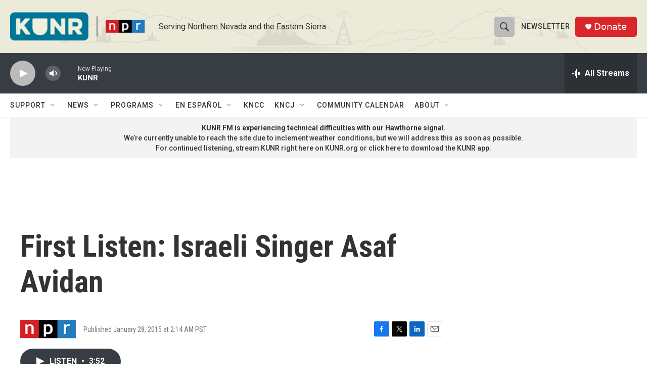

--- FILE ---
content_type: text/html; charset=utf-8
request_url: https://www.google.com/recaptcha/api2/aframe
body_size: 250
content:
<!DOCTYPE HTML><html><head><meta http-equiv="content-type" content="text/html; charset=UTF-8"></head><body><script nonce="XOzx0MgIZ_6Tn9L2wUGf_Q">/** Anti-fraud and anti-abuse applications only. See google.com/recaptcha */ try{var clients={'sodar':'https://pagead2.googlesyndication.com/pagead/sodar?'};window.addEventListener("message",function(a){try{if(a.source===window.parent){var b=JSON.parse(a.data);var c=clients[b['id']];if(c){var d=document.createElement('img');d.src=c+b['params']+'&rc='+(localStorage.getItem("rc::a")?sessionStorage.getItem("rc::b"):"");window.document.body.appendChild(d);sessionStorage.setItem("rc::e",parseInt(sessionStorage.getItem("rc::e")||0)+1);localStorage.setItem("rc::h",'1768620096252');}}}catch(b){}});window.parent.postMessage("_grecaptcha_ready", "*");}catch(b){}</script></body></html>